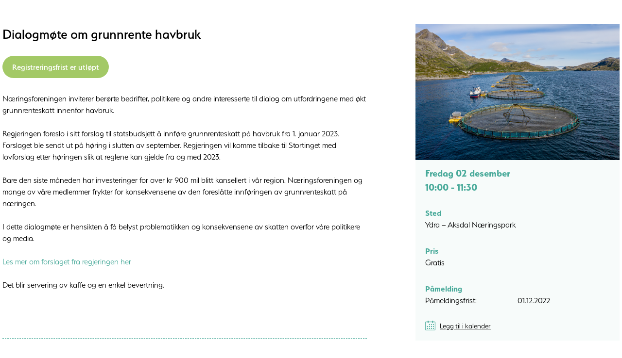

--- FILE ---
content_type: text/html; charset=UTF-8
request_url: https://event.getynet.com/viewEventNew.php?eventID=7529&languageID=no&referrer=https%3A%2F%2Fwww.nforeningen.no&sharerurl=https%3A%2F%2Fwww.nforeningen.no%2Fliste-arrangementer%3FeventID%3D7529&time=17085554531848218650
body_size: 5746
content:

	<html>

		<head>

	        <title>Dialogmøte om grunnrente havbruk</title>

			<meta http-equiv="Content-Type" content="text/html; charset=utf-8">

			<meta name="viewport" content="width=device-width, initial-scale=1.0">

			<meta name="format-detection" content="telephone=no">

			<meta property="og:title" content="Dialogmøte om grunnrente havbruk" />



			<link rel="stylesheet" href="https://use.fontawesome.com/releases/v5.5.0/css/all.css" integrity="sha384-B4dIYHKNBt8Bc12p+WXckhzcICo0wtJAoU8YZTY5qE0Id1GSseTk6S+L3BlXeVIU" crossorigin="anonymous">

			<script type="text/javascript" src="https://event.getynet.com/lib/jquery/jquery.js"></script>

	        <script type="text/javascript">

	        function iframe_resize(){

				
				var main_height = $(".main-content").height();

				var right_height = $(".aside-frame").height();

				if(right_height > main_height){

					$(".main-content").height(right_height);

				}

				
	        	var ww = Math.max(document.documentElement.clientWidth, window.innerWidth || 0);

	            var body = document.body,

	            html = document.documentElement,

	            height = Math.max(body.scrollHeight, body.offsetHeight,

		        html.clientHeight, html.scrollHeight, html.offsetHeight);

	            if (parent.postMessage) {

					
					parent.postMessage($('body').height(), "https://www.nforeningen.no");

				}

	        }

	        </script>

	        <link rel="stylesheet" href="https://use.typekit.net/nbx7lul.css">

	    </head>

		<body onload="iframe_resize();" onresize="iframe_resize();">

			
			<main class="text-page" id="page-wrapper">

				
				<div class="wrapper">



					<section class="main-content">



						<div class="right-side">

							<div class="output-show-on-mobile">

								<h1 class="big-title">Dialogmøte om grunnrente havbruk</h1>

							</div>

							
								<picture>

									<!-- <div class="cat-block">

	                            		
	                            	</div> -->

									<img src="/uploads/13072/0/farm-salmon-fishing-in-norway-2021-08-26-23-00-53-utc.jpg" alt="Dialogmøte om grunnrente havbruk">

								</picture>

							
							<div class="inner">

                                
								<div class="date global_style_title">

                                    Fredag 02 desember</div>



								<div class="time global_style_title">10:00 - 11:30</div>



								<div class="location text-row">

									<div class="title global_style_title">Sted</div>

									<table>

										<tr>

											<td>

												
													Ydra – Aksdal Næringspark  
												
											</td>

											<td></td>

										</tr>

									</table>

								</div>



								<div class="price text-row">

									<div class="title global_style_title">Pris</div>

									<table>

									
										<tr>

											<td class="pricetabletd">Gratis</td>

											<td></td>

										</tr>

									
									</table>

								</div>



								
									<div class="deadline text-row">

										<div class="title  global_style_title">Påmelding</div>

										<table>

											<tr>

												<td>Påmeldingsfrist:</td>

												<td>01.12.2022</td>

											</tr>

										</table>

									</div>

									


								<div class="calendar">

									<a href="/uploads/7529.ics" class="">

									<img src="/modules/Presentation/output/elementsOutput/Haugalandet/calendarr.svg" alt="Calendar">

									<span>Legg til i kalender</span>

									</a>

								</div>

							</div>



							
							<div class="end-deadline button">Registreringsfrist er utløpt</div> 
						</div>



						
						<div class="left-side">

							<div class="output-hide-on-mobile">

								<h1 class="big-title">Dialogmøte om grunnrente havbruk</h1>

								<div class="end-deadline button">Registreringsfrist er utløpt</div> 
							</div>

							<article class="text-article full-text">N&aelig;ringsforeningen inviterer ber&oslash;rte bedrifter, politikere og andre interesserte til dialog om utfordringene med &oslash;kt grunnrenteskatt innenfor havbruk.<br />
<br />
Regjeringen foreslo i sitt forslag til statsbudsjett &aring; innf&oslash;re grunnrenteskatt p&aring; havbruk fra 1. januar 2023. Forslaget ble sendt ut p&aring; h&oslash;ring i slutten av september. Regjeringen vil komme tilbake til Stortinget med lovforslag etter h&oslash;ringen slik at reglene kan gjelde fra og med 2023.<br />
<br />
Bare den siste m&aring;neden har investeringer for over kr 900 mil blitt kansellert i v&aring;r region. N&aelig;ringsforeningen og mange av v&aring;re medlemmer frykter for konsekvensene av den foresl&aring;tte innf&oslash;ringen av grunnrenteskatt p&aring; n&aelig;ringen.<br />
<br />
I dette dialogm&oslash;te er hensikten &aring; f&aring; belyst problematikken og konsekvensene av skatten overfor v&aring;re politikere og media.<br />
<br />
<a href="https://www.regjeringen.no/no/aktuelt/grunnrenteskatt-pa-havbruk/id2929113/">Les mer om forslaget fra regjeringen her</a><br />
<br />
Det blir servering av kaffe og en enkel bevertning.<br />
<br />
&nbsp;</article>



							<div class="all-drops">

							


							


							


							<div class="cat-block cat-block-new">

								
							</div>



							</div>

							
							<div class="social-row">

								<h3>Del på sosiale medier</h3>

								<section class="inside">



									<section class="soc">

										<a title="Share on facebook" target="_blank" href="https://www.facebook.com/sharer/sharer.php?u=https://www.nforeningen.no/liste-arrangementer?eventID=7529">

											<img class="anim" src="/modules/Presentation/output/elementsOutput/Haugalandet/facebook2.svg" alt="facebook">

										</a>

									</section>



									<section class="soc">

										<a title="Share on Linkedin" target="_blank" href="https://www.linkedin.com/shareArticle?mini=true&url=https://www.nforeningen.no/liste-arrangementer?eventID=7529&title=&summary=&source=">

											<img class="anim" src="/modules/Presentation/output/elementsOutput/Haugalandet/linkedin2.svg" alt="linkedin">

										</a>

									</section>



									<section class="soc">

										 <a title="Share trough email" target="_blank" href="mailto:?subject=Dialogmøte om grunnrente havbruk&amp;body=https://www.nforeningen.no/liste-arrangementer?eventID=7529&amp;languageID=no">

											<img class="anim" src="/modules/Presentation/output/elementsOutput/Haugalandet/mail2.svg" alt="email">

										</a>

									</section>



								<div class="clear"></div>

								</section>

							</div>





						</div>

						
						<div class="clear"></div>



					</section>



				</div>

			</main>

			<script type="text/javascript">

				$(document).ready(function(){

					if($(".article-content-wrapper").height() > $(".article-content").height()){

						$(".article-read-more").show();

					} else {

						$(".article-read-more").hide();

					}

				})

			    $(window).load(function(){

			    	$('.text-article img').each(function(){

			    		var $this = $(this),

			    			url = $this.attr('src'),

			    			arr = url.split('/'),

			    			count = arr.length;



			    		//var new_src = 'https://s24.getynet.com/accounts/haugalandetMbrNo/uploads/userfiles/images/'+arr[count-1];

			    		//$this.attr('src', new_src);

			    	});



			    	$('.drop-presenters .drop-top, .drop-program .drop-top, .drop-sponsors .drop-top').on('click', function(){

				    	var $this = $(this);

						$this.find('img').toggleClass('rotate90');

						$this.find('img').toggleClass('rotate90negative');

						$this.parent().find('.drop-list').slideToggle(200, function(){

							iframe_resize();

						});

				    });



	                $(".buyTickets").off("click").on("click", function(){

	                    
						window.location = window.location + '&show_form=1&time=17699015201379049288&referrer=https://www.nforeningen.no';

						
	                })

					$(".regExhibotor").off("click").on("click", function(){

						window.location = window.location + '&show_exhibitor_form=1&time=1769901520532464779&referrer=https://www.nforeningen.no';

					})

					$(".article-read-more").off("click").on("click", function(){

						$(".article-content").addClass("full");

						$(this).hide();

						$(".article-read-less").show();

					})

					$(".article-read-less").off("click").on("click", function(){

						$(".article-content").removeClass("full");

						$(this).hide();

						$(".article-read-more").show();

					})

					$(".submoduleHead").off("click").on("click", function(){

						var head = $(this);

						head.next(".submoduleBottom").slideToggle(500, function(){

							if($(this).is(":visible")){

								head.find(".font_icons").removeClass("fa-chevron-right").addClass("fa-chevron-down");

							} else {

								head.find(".font_icons").removeClass("fa-chevron-down").addClass("fa-chevron-right");

							}

						});

					})

					if(parent.postMessage) {

						parent.postMessage({set_head_title: "Dialogmøte om grunnrente havbruk"}, "https://www.nforeningen.no");

					}

				})

			</script>

			 <style>
@import url('https://fonts.googleapis.com/css2?family=Roboto:wght@300;400;700&display=swap');
/* CSS RESET -------------------------------------------------------------------------*/
/* html5doctor.com Reset v1.6.1 (http://html5doctor.com/html-5-reset-stylesheet/) - http://cssreset.com */
html,body,div,span,object,iframe,h1,h2,h3,h4,h5,h6,p,blockquote,pre,abbr,address,cite,code,del,dfn,em,img,ins,kbd,q,samp,small,strong,sub,sup,var,b,i,dl,dt,dd,ol,ul,li,fieldset,form,label,legend,table,caption,tbody,tfoot,thead,tr,th,td,article,aside,canvas,details,figcaption,figure,footer,header,hgroup,menu,nav,section,summary,time,mark,audio,video{margin:0;padding:0;border:0;outline:0;font-size:100%;vertical-align:baseline;background:transparent}
body{line-height:1}
article,aside,details,figcaption,figure,footer,header,hgroup,menu,nav,section{display:block}
nav ul{list-style:none}
blockquote,q{quotes:none}
blockquote:before,blockquote:after,q:before,q:after{content:none}
a{margin:0;padding:0;font-size:100%;vertical-align:baseline;background:transparent}
ins{background-color:#ff9;color:#000;text-decoration:none}
mark{background-color:#ff9;color:#000;font-style:italic;font-weight:bold}
del{text-decoration:line-through}
abbr[title],dfn[title]{border-bottom:1px dotted;cursor:help}
table{border-collapse:collapse;border-spacing:0}
hr{display:block;height:1px;border:0;border-top:1px solid #ccc;margin:1em 0;padding:0}
input,select{vertical-align:middle}

.ck_green{ color: #49AA9A !important; }
.ck_lime{ color: #A3C966 !important; }
.ck_purple{ color: #33348E !important; }

.ck_h1{ font-size: 2.5rem !important; font-weight: 500 !important; }
.ck_h2{ font-size: 2rem !important; font-weight: 500 !important; }
.ck_h3{ font-size: 1.8rem !important; font-weight: 500 !important; }

html{ font-size: 62.5%; }

*{ -webkit-box-sizing: border-box; -moz-box-sizing: border-box; box-sizing: border-box; font-family: "serenity", sans-serif; }
input[type=text], textarea{ -webkit-appearance: none; border-radius: 0; font-family: "serenity", sans-serif; font-size: 1.6rem; outline: none; }
main{ display: block; position: relative; z-index: 199; margin-top: 5rem; padding-bottom: 10rem; }
main.no-top-margin { margin-top:0; }

body{ font-family: "serenity", sans-serif; font-size: 1.6rem; color: #000; }
a{ color:inherit; text-decoration:none }
.clear{ clear:both; }

.rotate180{
  -webkit-transform: rotate(180deg);     /* Chrome and other webkit browsers */
  -moz-transform: rotate(180deg);        /* FF */
  -o-transform: rotate(180deg);          /* Opera */
  -ms-transform: rotate(180deg);         /* IE9 */
  transform: rotate(180deg);             /* W3C compliant browsers */
}

.rotate45{
  -webkit-transform: rotate(45deg);     /* Chrome and other webkit browsers */
  -moz-transform: rotate(45deg);        /* FF */
  -o-transform: rotate(45deg);          /* Opera */
  -ms-transform: rotate(45deg);         /* IE9 */
  transform: rotate(45deg);             /* W3C compliant browsers */
}

.rotate90negative{
  -webkit-transform: rotate(-90deg);     /* Chrome and other webkit browsers */
  -moz-transform: rotate(-90deg);        /* FF */
  -o-transform: rotate(-90deg);          /* Opera */
  -ms-transform: rotate(-90deg);         /* IE9 */
  transform: rotate(-90deg);             /* W3C compliant browsers */
}

.rotate180{
  -webkit-transform: rotate(180deg);     /* Chrome and other webkit browsers */
  -moz-transform: rotate(180deg);        /* FF */
  -o-transform: rotate(180deg);          /* Opera */
  -ms-transform: rotate(180deg);         /* IE9 */
  transform: rotate(180deg);             /* W3C compliant browsers */
}

.anim{ -webkit-transition:all .2s linear; -moz-transition:all .2s linear; -o-transition:all .2s linear; transition:all .2s linear; }
.anim-long{ transition:all .8s linear; }

.wrapper{ width: 100%; max-width: 127rem; position: relative; margin: auto; z-index: 150; }
.wrapper-wide{ width: 100%; max-width: 130rem; position: relative; margin: auto; z-index: 150; }

main .pageHeader {
    box-shadow: 1px 1px 1px #00000029;
    width: 100%;
    height: 90px;
    margin-bottom: 60px;
    text-align: center;
}
main .pageHeader img {
    width: auto;
    height: 100%;
    vertical-align: top;
}


/* TITLES */
.main-title{ font-size: 2.5rem; line-height: 3rem; font-weight: 500; }
.big-title{ font-size: 3rem; line-height: 4rem; font-weight: 500; }
.padbottom{  padding-bottom: 15px; }

/* BUTTONS */
.button{ display: inline-block; min-width: 17rem; padding: 1.2rem 2rem 1.2rem 2rem; text-align: center; font-size: 1.8rem; line-height: 2.2rem;
border-radius: 2.3rem; cursor: pointer; }


/* TEXT ARTICLES */
.text-article{ font-size: 1.8rem; line-height: 2.4rem; font-weight: 300; }
.text-article li{ margin-left: 1.8rem; }
.text-article blockquote{ padding: 0 3rem; font-size: 2rem; color: #49AA9A; font-style: italic; font-weight: 500; }
.text-article img{ width: 100%; height: auto; }
.text-article a{ color: #49AA9A; }
.text-article strong{ font-weight: 500; }
.text-article.short-text{ font-size: 2rem; }


.text-page .left-side{ float: left; width: calc(100% - 420px); padding-right: 10rem; }
.text-page .left-side .button{ cursor: pointer; background: #A3C966; color: #fff; margin-top: 2.5rem; }
.text-page .left-side .short-text, .text-page .left-side .full-text{ padding-top: 3rem; }


.text-page .right-side{ float: right; width: 42rem; }
.text-page .right-side picture{ display: block; position: relative; width: 100%; overflow: hidden; }
.text-page .right-side picture img{ width: 100%; height: auto; }
.text-page .right-side picture .cat-block{ position: absolute; top: 1rem; right: 1rem; z-index: 40; }
.text-page .right-side picture .category{ color: #FFF; line-height: 2.2rem; background: #A3C966; padding: .3rem .8rem .3rem .8rem; margin-bottom: 1rem; }

.cat-block-new{ position: relative; top: 0; right: 0; z-index: 40; display: inline-block; }
.cat-block-new .category{ color: #33348E; line-height: 2.2rem; background: rgba(51,52,142,.1); padding: .3rem 1.3rem .3rem 1.3rem; margin-bottom: 0; margin-top: 1.5rem; font-weight: 300; font-size: 1.4rem; border-radius: 1.4rem; }

.text-page .right-side .inner{ background: #F7FBFA; padding: 1.5rem 2rem 2rem 2rem; }
.text-page .right-side .inner .date{ font-size: 2.2rem; line-height: 2.4rem; font-weight: 500; }
.text-page .right-side .inner .time{ font-size: 2.2rem; line-height: 2.4rem; font-weight: 300; margin-top: .5rem; }

.text-page .right-side .inner .text-row{ margin-top: 3rem; font-size: 1.8rem; line-height: 2.2rem; font-weight: 300; }
.text-page .right-side .inner .text-row .title{ color: #49AA9A; font-weight: 500; }
.text-page .right-side .inner .text-row table{ width: 100%; }
.text-page .right-side .inner .text-row table td{ text-align: left; padding: .3rem 0; font-weight: 300; }
.text-page .right-side .inner .text-row table td:nth-child(1){ width: 50%; }

.text-page .right-side .location a{ color: #000 !important; text-decoration: underline; }

.text-page .right-side .calendar{ height: 2rem; line-height: 2rem; position: relative; padding-left: 3rem; text-decoration: underline; font-weight: 300; margin: 3rem 0 0 0; }
.text-page .right-side .calendar a{ color: #000 !important; }
.text-page .right-side .calendar img{ position: absolute; top: -.1rem; left: 0; height: 2rem; width: auto; }

.text-page .right-side .buyTickets{ width: 100%; margin-top: 2rem; }
.text-page .right-side .regExhibotor{ width: 100%; margin-top: 2rem; }
.text-page .right-side .end-deadline{ width: 100%; margin-top: 2rem; background: #F7FBFA; cursor: none; }
     .extrapriceinfo{ font-style: italic; font-size: 1.4rem;}

.all-drops{ margin-top: 5rem; border-top: #49AA9A dashed .1rem; }
.all-drops h4{ padding-bottom: 1rem; color: #49AA9A; font-size: 2rem; font-weight: 500; }

/* PRESENTERS */
.drop-presenters{ border-bottom: #49AA9A dashed .1rem; }
.drop-presenters .drop-top{ height: 7rem; line-height: 7rem; position: relative; font-weight: 500; cursor: pointer; font-size: 1.8rem; }
.drop-presenters .drop-top img{ position: absolute; top: 2.75rem; right: 2rem; height: 1.5rem; width: auto; }

.drop-presenters .drop-list{ display: none; }

.drop-presenters .drop-list .presenters{ position: relative; margin-bottom: 3rem; position: relative; min-height: 10rem; padding-left: 13rem; }
.drop-presenters .drop-list .presenters img{ position: absolute; top: 0; left: 0; width: 10rem; height: 10rem; border-radius: 5rem; }

/*PROGRAM*/
.drop-program{ border-bottom: #49AA9A dashed .1rem; }
.drop-program h4{ color: #2A2B2D; font-weight: 500; }
.drop-program .drop-top{ height: 7rem; line-height: 7rem; position: relative; font-weight: 500; cursor: pointer; font-size: 1.8rem; }
.drop-program .drop-top img{ position: absolute; top: 2.75rem; right: 2rem; height: 1.5rem; width: auto; }

.drop-program .drop-list{ display: none; }

.drop-program .drop-list .program{ padding-left: 15rem; margin-bottom: 3rem; position: relative; }
.drop-program .drop-list .program .time{ color: #49AA9A; font-weight: 500; font-size: 1.8rem; position: absolute; left: 0; }

/* SPONSORS */
.drop-sponsors{ border-bottom: #49AA9A dashed .1rem; }
.drop-sponsors .drop-top{ height: 7rem; line-height: 7rem; position: relative; font-weight: 500; cursor: pointer; font-size: 1.8rem; }
.drop-sponsors .drop-top img{ position: absolute; top: 2.75rem; right: 2rem; height: 1.5rem; width: auto; }

.drop-sponsors .drop-list{ display: none; }

.sponsor{ float: left; width: 50%; overflow: hidden; height: 10rem; position: relative; margin-bottom: 3rem; }
.sponsor .vertical{ height: 80%; width: auto; position: absolute; top: 10%; left: 50%; transform: translateX(-50%); -webkit-transform:translateX(-50%) z-index: 300; }
.sponsor .horizontal{ width: 70%; height: auto; position: absolute; top: 50%; transform: translateY(-50%); -webkit-transform:translateY(-50%); left: 15%; z-index: 300; }

.text-page .left-side .social-row{ margin-top: 5rem; }
.text-page .left-side .social-row h3{ font-size: 1.6rem; line-height: 2.2rem; font-weight: 700; margin-bottom: 1rem; }
.text-page .left-side .social-row .inside{}
.text-page .left-side .social-row .soc{ width: 3.5rem; height: 3.5rem; float: left; overflow: hidden; text-align: center; margin-right: 2rem; margin-left: 0rem; }
.text-page .left-side .social-row .soc img{ height: 3.5rem; width: auto; }

.output-show-on-mobile { display:none; }
.output-hide-on-mobile { display:block; }

@media screen and (max-width : 1100px){

.text-page .right-side{ width: 37rem; }
.text-page .left-side{ width: calc(100% - 370px); }

}

@media screen and (max-width : 1000px){

/*DETAIL PAGE*/
.text-page .right-side{ width: 100%; margin-top: 0; }
.text-page .left-side{ width: 100%; padding-right: 0; margin-top: 5rem; }
.output-show-on-mobile { display:block; }
.output-hide-on-mobile { display:none; }
.output-show-on-mobile .big-title { margin-bottom:2rem }

}


@media screen and (max-width : 760px){

.buyTickets{ margin-left: 0 !important; margin-right: 0 !important; }

.sponsor{ width: 50%; }

}

* {
        color: #000000;
}
.global_style_title {
    color: #49AA9A !important;
    font-weight: 700 !important;
}
.global_style_text {
}
.global_style_link {
    color: #49AA9A !important;
}
.global_style_icon {
    color: #49AA9A !important;
}
a {
    color: #49AA9A !important;
}
.global_style_button {
    color: #ffffff !important;
    background: #A3C966 !important;
    border-color: #A3C966 !important;
}
.global_style_button2 {
    color: #A3C966 !important;
    background: #ffffff !important;
    border-color: #A3C966 !important;
}
.pricetabletd {
    width: 60% !important;
}
</style>

			</body>

		</html>

	



--- FILE ---
content_type: image/svg+xml
request_url: https://event.getynet.com/modules/Presentation/output/elementsOutput/Haugalandet/calendarr.svg
body_size: 543
content:
<svg xmlns="http://www.w3.org/2000/svg" width="34.642" height="33.157" viewBox="0 0 34.642 33.157">
  <g id="Layer_2" data-name="Layer 2" transform="translate(0.25 0.25)">
    <g id="Layer_1" data-name="Layer 1">
      <path id="Path_7" data-name="Path 7" d="M31.252,42.554H2.9A2.9,2.9,0,0,1,0,39.667V16.047a2.9,2.9,0,0,1,2.9-2.9H31.252a2.9,2.9,0,0,1,2.89,2.9v23.62a2.9,2.9,0,0,1-2.89,2.887ZM2.9,14.731a1.316,1.316,0,0,0-1.316,1.316v23.62A1.316,1.316,0,0,0,2.9,40.983H31.252a1.319,1.319,0,0,0,1.316-1.316V16.047a1.319,1.319,0,0,0-1.316-1.316Z" transform="translate(0 -9.897)" fill="#49aa9a" stroke="#49aa9a" stroke-width="0.5"/>
      <rect id="Rectangle_20" data-name="Rectangle 20" width="3.247" height="3.247" rx="1.624" transform="translate(25.985 24.654)" fill="#49aa9a" stroke="#49aa9a" stroke-width="0.5"/>
      <rect id="Rectangle_21" data-name="Rectangle 21" width="3.247" height="3.247" rx="1.624" transform="translate(25.985 18.135)" fill="#49aa9a" stroke="#49aa9a" stroke-width="0.5"/>
      <rect id="Rectangle_22" data-name="Rectangle 22" width="3.247" height="3.247" rx="1.624" transform="translate(25.985 11.616)" fill="#49aa9a" stroke="#49aa9a" stroke-width="0.5"/>
      <rect id="Rectangle_23" data-name="Rectangle 23" width="3.247" height="3.247" rx="1.624" transform="translate(19.268 24.654)" fill="#49aa9a" stroke="#49aa9a" stroke-width="0.5"/>
      <rect id="Rectangle_24" data-name="Rectangle 24" width="3.247" height="3.247" rx="1.624" transform="translate(19.268 18.135)" fill="#49aa9a" stroke="#49aa9a" stroke-width="0.5"/>
      <rect id="Rectangle_25" data-name="Rectangle 25" width="3.247" height="3.247" rx="1.624" transform="translate(19.268 11.616)" fill="#49aa9a" stroke="#49aa9a" stroke-width="0.5"/>
      <rect id="Rectangle_26" data-name="Rectangle 26" width="3.247" height="3.247" rx="1.624" transform="translate(12.554 24.654)" fill="#49aa9a" stroke="#49aa9a" stroke-width="0.5"/>
      <rect id="Rectangle_27" data-name="Rectangle 27" width="3.247" height="3.247" rx="1.624" transform="translate(12.554 18.135)" fill="#49aa9a" stroke="#49aa9a" stroke-width="0.5"/>
      <rect id="Rectangle_28" data-name="Rectangle 28" width="3.247" height="3.247" rx="1.624" transform="translate(12.554 11.616)" fill="#49aa9a" stroke="#49aa9a" stroke-width="0.5"/>
      <rect id="Rectangle_29" data-name="Rectangle 29" width="3.247" height="3.247" rx="1.624" transform="translate(5.837 24.654)" fill="#49aa9a" stroke="#49aa9a" stroke-width="0.5"/>
      <rect id="Rectangle_30" data-name="Rectangle 30" width="3.247" height="3.247" rx="1.624" transform="translate(5.837 18.135)" fill="#49aa9a" stroke="#49aa9a" stroke-width="0.5"/>
      <rect id="Rectangle_31" data-name="Rectangle 31" width="3.021" height="7.194" rx="1.51" transform="translate(8.055)" fill="#49aa9a" stroke="#49aa9a" stroke-width="0.5"/>
      <rect id="Rectangle_32" data-name="Rectangle 32" width="3.021" height="7.194" rx="1.51" transform="translate(23.377)" fill="#49aa9a" stroke="#49aa9a" stroke-width="0.5"/>
    </g>
  </g>
</svg>


--- FILE ---
content_type: image/svg+xml
request_url: https://event.getynet.com/modules/Presentation/output/elementsOutput/Haugalandet/mail2.svg
body_size: 346
content:
<svg xmlns="http://www.w3.org/2000/svg" width="35" height="35" viewBox="0 0 35 35">
  <g id="Group_585" data-name="Group 585" transform="translate(-416 -1126)">
    <circle id="Ellipse_52" data-name="Ellipse 52" cx="17.5" cy="17.5" r="17.5" transform="translate(416 1126)" fill="#49aa9a"/>
    <g id="icon-mail" transform="translate(426 1130)">
      <path id="Path_29" data-name="Path 29" d="M14.063,8H.938A.938.938,0,0,0,0,8.937v1.574l7.5,3,7.5-3V8.937A.938.938,0,0,0,14.063,8ZM0,12.042v6.27a.938.938,0,0,0,.937.938H14.063A.938.938,0,0,0,15,18.313v-6.27l-7.5,3Z" transform="translate(0)" fill="#fff"/>
    </g>
  </g>
</svg>
